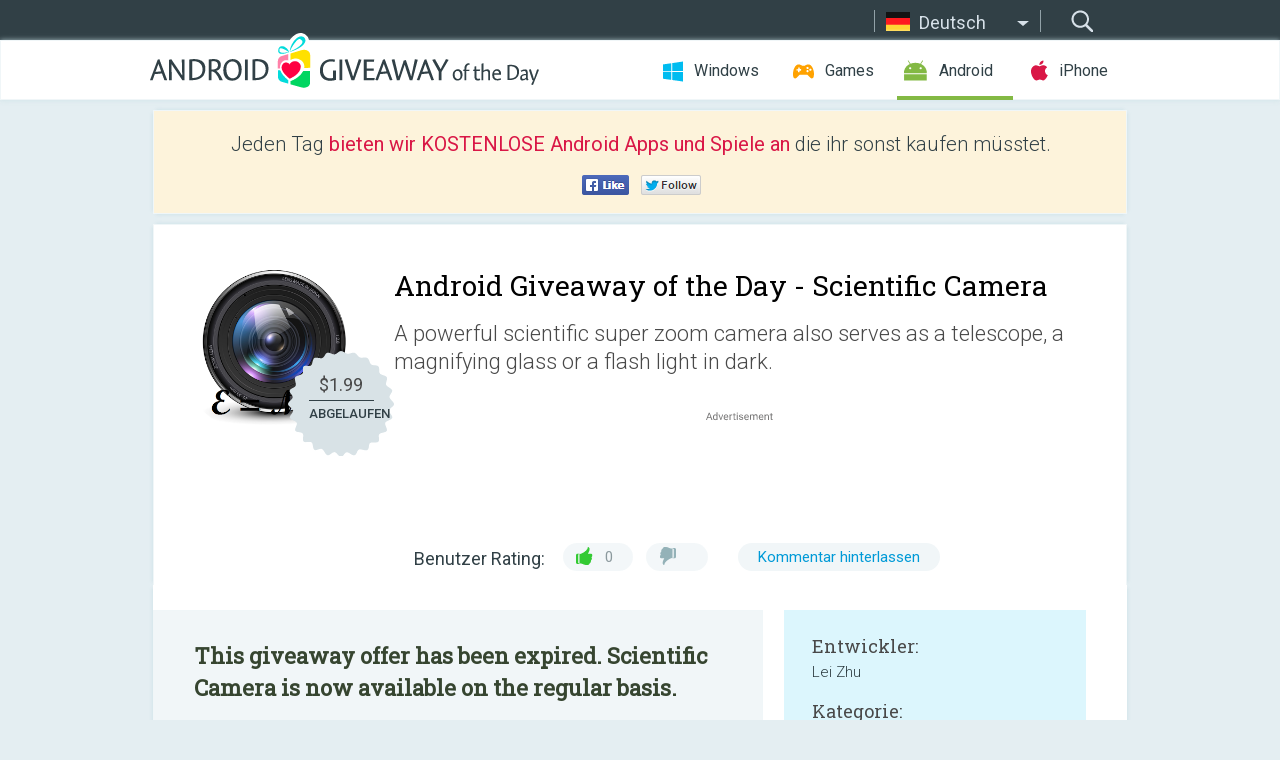

--- FILE ---
content_type: text/html; charset=utf-8
request_url: https://android.giveawayoftheday.com/scientific-camera-2/?lang=de
body_size: 10165
content:
<!DOCTYPE html>
<!--[if lt IE 7]>      <html class="no-js ielt10 ielt9 ielt8 ielt7" lang="de"> <![endif]-->
<!--[if IE 7]>         <html class="no-js ie7 ielt10 ielt9 ielt8" lang="de"> <![endif]-->
<!--[if IE 8]>         <html class="no-js ie8 ielt10 ielt9" lang="de"> <![endif]-->
<!--[if IE 9]>         <html class="no-js ie9 ielt10" lang="de"> <![endif]-->
<!--[if gt IE 10]><!--> <html class="no-js" lang="de"> <!--<![endif]-->
<head>
        <script async src="https://www.googletagmanager.com/gtag/js?id=G-Z2EXT2LRNE"></script>
    <script>
        window.dataLayer = window.dataLayer || [];
        function gtag(){dataLayer.push(arguments);}
        gtag('js', new Date());

        gtag('config', 'G-Z2EXT2LRNE');
    </script>
                            <meta http-equiv="Content-Type" content="text/html; charset=UTF-8" />
            <meta http-equiv="X-UA-Compatible" content="IE=edge">
            <meta name="viewport" content="width=device-width">
            <meta name="format-detection" content="telephone=no">
                        <meta name="verify-v1" content="nKhoQtkI95aX3NsywlbsnmUuAaUMF+QPTdE0phYHyT8=" />
                    
    <meta name="description" content="Täglicher Android Giveaway - A powerful scientific super zoom camera also serves as a telescope, a magnifying glass or a flash light in dark.

When hardware zoom stops, digital zoom takes place, when digital zoom stops, imagination..." />
    <meta property="fb:app_id" content="200558050727877"/>
    <meta property="og:type" content="website"/>
    <meta property="og:url" content="https://android.giveawayoftheday.com/scientific-camera-2/?lang=de"/>
    <meta property="og:title" content=""/>
    <meta property="og:site_name" content="Giveaway of the Day"/>
    <meta property="og:image" content="https://android.giveawayoftheday.com/wp-content/plugins/gotd_googleplay_plugin/images/2014/04/com.lei.camera.api_app_icon_1398849675.png"/>
    <meta property="og:description" content="A powerful scientific super zoom camera also serves as a telescope, a magnifying glass or a flash light in dark.

When hardware zoom stops, digital zoom takes..."/>

    <meta property="twitter:card" content="summary_large_image" />
    <meta property="twitter:site" content="@GiveawayotDay" />
    <meta property="twitter:url" content="https://android.giveawayoftheday.com/scientific-camera-2/?lang=de" />
    <meta property="twitter:title" content="Scientific Camera" />
    <meta property="twitter:description" content="A powerful scientific super zoom camera also serves as a telescope, a magnifying glass or a flash light in dark.

When hardware zoom stops, digital zoom takes place, when digital zoom stops, imagination takes on. Small foot print, powerful concept (up to 25 x virtual zoom power with live Tele-Mode; up to 80 x virtual zoom power for pro version). This app utilizes maximum megapixels with new 2k, 4k screen resolution technology.

The gallery is located under /Pictures/ScientificCamera.

1. The horizontal zoom bar represents the hardware camera&#039;s digital zoom.
2. The vertical zoom bar represents the virtual zoom power,
3. The focus box locks the virtual zoomed picture.
4. Optionally, touch binocular button on title bar, or the letter &quot;W&quot; at bottom-right corner to switch to &quot;T&quot; (tele-mode).
5. Hit the bottom-left camera button to take the shot.

Most clear pictures with tele-mode using advanced algorithm.
On screen menu / context-menu for &quot;Best Shot&quot;, &quot;Effects&quot; and &quot;White Balance&quot;.
Flash-mode, auto / off / on / torch give user more choices in situations.
Wide angle mode with focus box make it easy to focus and take picture by default.
&quot;Info Era&quot; menu option to show google-glass, iwatch and Sci-Fi like &quot;Geo Info&quot; and &quot;Weather Info&quot; on upper right corner.
This digital camera idea is inspired by my childhood experience on building powerful telescopes with low powered lens.
The sleek/cool UI layout and two dimensional zoom control pattern are copyrighted by InfoPlus.

science, college, school, students, engineers, effects, editing, best camera, recommended camera, collage, photos, pictures" />
    <meta property="twitter:image" content="https://android.giveawayoftheday.com/wp-content/plugins/gotd_googleplay_plugin/images/2014/04/com.lei.camera.api_Screenshot_1398849675.png" />

                            <link rel="alternate" hreflang="en" href="https://android.giveawayoftheday.com/scientific-camera-2/" type="text/html" />
                                <link rel="alternate" hreflang="es" href="https://android.giveawayoftheday.com/scientific-camera/?lang=es" type="text/html" />
                                <link rel="alternate" hreflang="it" href="https://android.giveawayoftheday.com/scientific-camera/?lang=it" type="text/html" />
                                <link rel="alternate" hreflang="de" href="https://android.giveawayoftheday.com/scientific-camera/?lang=de" type="text/html" />
                                <link rel="alternate" hreflang="fr" href="https://android.giveawayoftheday.com/scientific-camera/?lang=fr" type="text/html" />
                                <link rel="alternate" hreflang="pt" href="https://android.giveawayoftheday.com/scientific-camera/?lang=pt-br" type="text/html" />
                                <link rel="alternate" hreflang="nl" href="https://android.giveawayoftheday.com/scientific-camera/?lang=nl" type="text/html" />
                                <link rel="alternate" hreflang="ru" href="https://android.giveawayoftheday.com/scientific-camera/?lang=ru" type="text/html" />
                                <link rel="alternate" hreflang="ja" href="https://android.giveawayoftheday.com/scientific-camera/?lang=ja" type="text/html" />
                                <link rel="alternate" hreflang="tr" href="https://android.giveawayoftheday.com/scientific-camera/?lang=tr" type="text/html" />
                                <link rel="alternate" hreflang="el" href="https://android.giveawayoftheday.com/scientific-camera/?lang=el" type="text/html" />
                                <link rel="alternate" hreflang="ro" href="https://android.giveawayoftheday.com/scientific-camera/?lang=ro" type="text/html" />
            
                 <link rel="stylesheet" href="https://android.giveawayoftheday.com/css/modal.css?v=1525361059" />
        
        <link href='https://fonts.googleapis.com/css?family=Roboto+Slab:400,300&amp;subset=latin' rel='stylesheet' type='text/css'>
        <link href='https://fonts.googleapis.com/css?family=Roboto:400,300,500,700,300italic&amp;subset=latin' rel='stylesheet' type='text/css'>
        <title>Android Giveaway of the Day - Scientific Camera</title>
                    <link rel="stylesheet" href="https://android.giveawayoftheday.com/css/android/main.css?v=1553782962" />
                <link rel="shortcut icon" href="https://android.giveawayoftheday.com/images/favicon.ico" type="image/x-icon">
            <link rel="stylesheet" href="https://android.giveawayoftheday.com/css/android/post.css?v=1566991764" />
    <link rel="stylesheet" href="https://android.giveawayoftheday.com/css/android/banner.css?v=1455286791" />
    <link rel="stylesheet" href="https://android.giveawayoftheday.com/css/remodal.css?v=1451286268" />
    <link rel="stylesheet" href="https://android.giveawayoftheday.com/css/remodal-default-theme.css?v=1451286268" />
    <link rel="stylesheet" href="https://android.giveawayoftheday.com/css/fancybox.css?v=1453363896" />
        <!--[if lte IE 8]><link href="https://android.giveawayoftheday.com/css/ie8.css" rel="stylesheet" type="text/css" /><![endif]-->
        <script type="text/javascript">
                                </script>
                            <script src="https://ajax.googleapis.com/ajax/libs/jquery/1.10.1/jquery.min.js"></script>
                        <script src="https://android.giveawayoftheday.com/js/plugins.js?v=1485935778"></script>
            <script src="https://android.giveawayoftheday.com/js/script.js?v=1710757379"></script>

            <script>
                var common_actions_settings = {
                    search_url: 'https://android.giveawayoftheday.com/?lang=de',
                    is_ie9: 0,
                    fb_app_id: '200558050727877',
                    project: 'android',
                    locale: 'de',
                    safari_push: {
                        enabled: 0,
                        url: 'https://android.giveawayoftheday.com/safari_push?lang=de',
                        website_uid: 'web.com.giveawayoftheday.www',
                        token_url: 'https://android.giveawayoftheday.com/safari_push/check-token?lang=de',
                        enabled_subprojects: 0
                    }
                };
                jQuery(document).ready(function() {
                    common_actions.init(common_actions_settings);
                    achecker.init({
                        enabled: true,
                        from: 'gaotd_android',
                        is_mobile: false,
                        show_rest: false
                    });
                    away_bnr.init({
                        is_showed: false,
                        idle_interval: 3000,
                        enabled: 0
                    });
                });

                var text_counters = {hours: 'Stunden', mins: 'Minuten', secs: 'Sekunden', days: 'days'};
            </script>

                    <script>
            jQuery(document).ready(function () {
                getTopCloseOnload();
                makeFixedCloseOnload();
                jQuery(window).scroll(function () {
                    makeFixedCloseOnload();
                })
            });

            function makeFixedCloseOnload() {
                var close_onload = jQuery('.close_onload');
                if (close_onload.length == 0) return;
                var s = jQuery(window).scrollTop() + 20;
                if (s > jQuery('.giveaway_day').offset().top && s != 0) {
                    close_onload.addClass('fixed_closed_onload');
                    close_onload.css('left', jQuery('.wrapper').offset().left - 100)
                    close_onload.css('top', 20)
                }
                else {
                    if (close_onload.hasClass('fixed_closed_onload')) {
                        getTopCloseOnload();
                    }
                    close_onload.removeClass('fixed_closed_onload');
                    close_onload.css('left', '-100px');

                }
            }

            function getTopCloseOnload() {
                var close_onload = jQuery('.close_onload');
                if (close_onload.length == 0) return;
                var top = 0;
                close_onload.css('top',0);
                jQuery('.slogan').each(function () {
                    top = parseInt(close_onload.css('top'));
                    var $this = jQuery(this);
                    var h = parseInt($this.outerHeight());
                    if ($this.css('display') != 'none' && h != 0) {
                        var margin_bottom = parseInt($this.css('margin-bottom'));
                        top = top + margin_bottom + h;
                    }
                    close_onload.css('top', top);
                })
            }
        </script>
        
    <script>
        check_user_lang.lang_redirect = function() {
            if (getCookie('lang') == 1) {
                return;
            }
            var cookie_domain = this.conf.domain.replace(/:8080$/g, '');
            setCookie('lang', 1, {path: '/', expires: 24*60*60, domain: '.' + cookie_domain});
            var lang_regex = new RegExp("[\\?&]lang=([^&#]*)");
            var cur_lang = lang_regex.exec(window.location.search);
            cur_lang = cur_lang ? cur_lang[1] : 'en';
            if (cur_lang != 'en') {
                return;
            }
            var lang_domain = 'en';
            var subdomains = JSON.parse(this.conf.subdomains_json);
            jQuery.each(subdomains, function(url, lang) {
                if (navigator.language == lang['code'] || navigator.language.indexOf(lang['code']+'-') >= 0) {
                    lang_domain = url;
                }
            });

            if (lang_domain == cur_lang) {
                return;
            }

            location.href = document.location.protocol + '//android.' + this.conf.domain + '/' + (this.conf.path ? this.conf.path + '/' : '') + '?lang='+lang_domain;
        };
        common_actions_settings.twitter_acc = 'https://twitter.com/android_gotd';
    </script>

    <script type="text/javascript">
        (function($) {
            $(function() {
                post_actions.resizePostBlock = function(e) {
                    var margin_top = $('.requirements').outerHeight() + 20;
                    if(!Modernizr.mq('(min-width: 1036px)')) {
                        margin_top = '';
                    }
                    $('.offers').css('margin-top', margin_top);
                };
                post_actions.updateRequirements = function(e) {
                    return;
                }
                post_actions.init({
                    post_id: 122,
                    is_active: 0,
                    vote: {
                        send_url: '/ajax/posts/vote/add'
                    },
                    negative_form: {
                        url: '/ajax/posts/vote/negative-form'
                    },
                    last_comments: {
                        send_url: '/ajax/posts/other-comments'
                    },
                    error_no_reason_text: 'Bitte gib mindestens einen Grund an',
                    error_no_description_text: 'Bitte fülle die Form aus und beschreibe den Grund.'
                });
                comments_actions.init({
                    post_id: 122,
                    lang_id: 4,
                    vote_url: '/ajax/comments/vote/add',
                    add_comment_url: '/ajax/comments/add',
                    reply_text: 'Antworten',
                    cancel_text: 'Abbrechen',
                    no_fields_text: 'Benötigte Felder sind leer',
                    fb_app_id: '200558050727877',
                    show_fb_comments: false,
                    lang: 'de',
                    fb_comm_url: '/ajax/comments/fb-event'
                });
                check_user_lang.init({
                    is_lang_redirect: 1,
                    subdomains_json: '{"en":{"code":"en","name":"English"},"es":{"code":"es","name":"Espa\u00f1ol"},"it":{"code":"it","name":"Italiano"},"de":{"code":"de","name":"Deutsch"},"fr":{"code":"fr","name":"Fran\u00e7ais"},"pt-br":{"code":"pt","name":"Portugu\u00eas"},"nl":{"code":"nl","name":"Nederlands"},"ru":{"code":"ru","name":"\u0420\u0443\u0441\u0441\u043a\u0438\u0439"},"ja":{"code":"ja","name":"\u65e5\u672c\u8a9e"},"tr":{"code":"tr","name":"T\u00fcrk\u00e7e"},"el":{"code":"el","name":"\u0395\u03bb\u03bb\u03b7\u03bd\u03b9\u03ba\u03ac"},"ro":{"code":"ro","name":"Rom\u00e2n\u0103"}}',
                    domain: 'giveawayoftheday.com',
                    path: 'scientific-camera-2'
                });
                                    downloadShareForm.fbInit('200558050727877');
                                var countdown_until = new Date('31 January 2026 08:00:00');
                gaotd_countdown.render('.giveaway_counter', countdown_until, text_counters);
                                                                                                                                                    $('.download_logging').click(function() {
                                    });
                                            });
        })(jQuery);

    </script>
    <script src="https://android.giveawayoftheday.com/js/jquery.fancybox.pack.js?v=1451286268"></script>
    <script>
        jQuery(document).ready(function() {
                jQuery(".screenshot_image").fancybox({
                    padding : 0,
                    centerOnScroll : true,
                    type : 'image',
                    openEffect	: 'elastic',
                    closeEffect	: 'elastic',
                    helpers : {
                        title : {type : 'outside'},
                        overlay: {locked: false}
                    },
                    'beforeLoad': function () {
                        if (window.addEventListener) {
                            window.addEventListener('DOMMouseScroll', wheel, false);
                        }
                        window.onmousewheel = document.onmousewheel = wheel;
                        var keys = [37, 38, 39, 40];
                        document.onkeydown = function (e) {
                            for (var i = keys.length; i--;) {
                                if (e.keyCode === keys[i]) {
                                    preventDefault(e);
                                    return;
                                }
                            }
                        };
                    },
                    'afterClose': function () {
                        if (window.removeEventListener) {
                            window.removeEventListener('DOMMouseScroll', wheel, false);
                        }
                        window.onmousewheel = document.onmousewheel = document.onkeydown = null;
                    }
                });
            }
        );
        /* fancybox no scroll helpers */

        function preventDefault(e) {
            e = e || window.event;
            if (e.preventDefault) e.preventDefault();
            e.returnValue = false;
        }

        function wheel(e) {
            preventDefault(e);
        }
    </script>
                                    <script  src="https://android.giveawayoftheday.com/widget.php?url=https%3A%2F%2Fandroid.giveawayoftheday.com%2Fscientific-camera-2%2F%3Flang%3Dde"></script>
    </head>
<body class="past de">
<div class="st-container">
    <div class="st-pusher">
        <div class="top_head">
            <div class="width">
                <div class="header_search">
                    <div class="inputbox_wrap">
                        <input type="text" placeholder="Suchen" class="inputbox" />
                    </div>
                    <div class="submit_wrap">
                        <input type="submit" class="button" value="Suchen" />
                    </div>
                </div>
                                    <div class="header_lang">
                        <div class="curr_lang ieb">
                            <span class="de">Deutsch</span>
                        </div>
                        <ul class="menu languages">
                                                                    <li><a class="en" href="https://android.giveawayoftheday.com/scientific-camera-2/" hreflang="en">English</a></li>
                                                            <li><a class="es" href="https://android.giveawayoftheday.com/scientific-camera/?lang=es" hreflang="es">Español</a></li>
                                                            <li><a class="it" href="https://android.giveawayoftheday.com/scientific-camera/?lang=it" hreflang="it">Italiano</a></li>
                                                                        <li><a class="fr" href="https://android.giveawayoftheday.com/scientific-camera/?lang=fr" hreflang="fr">Français</a></li>
                                                            <li><a class="pt" href="https://android.giveawayoftheday.com/scientific-camera/?lang=pt-br" hreflang="pt">Português</a></li>
                                                            <li><a class="nl" href="https://android.giveawayoftheday.com/scientific-camera/?lang=nl" hreflang="nl">Nederlands</a></li>
                                                            <li><a class="ru" href="https://android.giveawayoftheday.com/scientific-camera/?lang=ru" hreflang="ru">Русский</a></li>
                                                            <li><a class="ja" href="https://android.giveawayoftheday.com/scientific-camera/?lang=ja" hreflang="ja">日本語</a></li>
                                                            <li><a class="tr" href="https://android.giveawayoftheday.com/scientific-camera/?lang=tr" hreflang="tr">Türkçe</a></li>
                                                            <li><a class="el" href="https://android.giveawayoftheday.com/scientific-camera/?lang=el" hreflang="el">Ελληνικά</a></li>
                                                            <li><a class="ro" href="https://android.giveawayoftheday.com/scientific-camera/?lang=ro" hreflang="ro">Română</a></li>
                                                </ul>
                    </div>
                            </div>
        </div>
        <div class="header cf">
            <div class="width">
                                    <div class="header_side">
                        <div class="header_nav_trig"></div>
                        <nav class="header_nav">
                            <ul class="menu">
                                <li class="w ">
                                    <a href="https://de.giveawayoftheday.com/">Windows</a>
                                </li>
                                <li class="g ">
                                    <a href="https://game.giveawayoftheday.com/">Games</a>
                                </li>
                                <li class="a active">
                                    <a href="https://android.giveawayoftheday.com/?lang=de">Android</a>
                                </li>
                                <li class="i ">
                                    <a href="https://iphone.giveawayoftheday.com/?lang=de">iPhone</a>
                                </li>
                            </ul>
                        </nav>
                                                    <div class="language">
                                <label>Your language:</label>
                                <select>
                                                            <option value="https://android.giveawayoftheday.com/scientific-camera-2/" >English</option>
                                <option value="https://android.giveawayoftheday.com/scientific-camera/?lang=es" >Español</option>
                                <option value="https://android.giveawayoftheday.com/scientific-camera/?lang=it" >Italiano</option>
                                <option value="https://android.giveawayoftheday.com/scientific-camera/?lang=de" selected>Deutsch</option>
                                <option value="https://android.giveawayoftheday.com/scientific-camera/?lang=fr" >Français</option>
                                <option value="https://android.giveawayoftheday.com/scientific-camera/?lang=pt-br" >Português</option>
                                <option value="https://android.giveawayoftheday.com/scientific-camera/?lang=nl" >Nederlands</option>
                                <option value="https://android.giveawayoftheday.com/scientific-camera/?lang=ru" >Русский</option>
                                <option value="https://android.giveawayoftheday.com/scientific-camera/?lang=ja" >日本語</option>
                                <option value="https://android.giveawayoftheday.com/scientific-camera/?lang=tr" >Türkçe</option>
                                <option value="https://android.giveawayoftheday.com/scientific-camera/?lang=el" >Ελληνικά</option>
                                <option value="https://android.giveawayoftheday.com/scientific-camera/?lang=ro" >Română</option>
                                            </select>
                                <span>&#9660;</span>
                            </div>
                                            </div>
                    <a href="https://android.giveawayoftheday.com/?lang=de" class="header_logo"></a>
                                                </div>
        </div><!-- .header-->

                <div class="modal" style="display: none;" id="modal_chrome_notif">
    <div class="modal_bg"></div>
    <div class="wrapper_modal modal_notification">
        <div class="table-cell">
            <div class="block_push p">
                <a href="#" class="close_btn" id="close_btn_modal_chrome"></a>
                <p>
                    Never miss all the cool giveaways:<br>
                    get notifications in your browser!
                </p>
                <div class="button_wrapper">
                    <a href="#" class="grey btn" id="no_btn_modal_chrome">No, thanks</a>
                    <a href="#" class="blue btn" id="yes_btn_modal_chrome">Yes, I'd like to</a>
                </div>
            </div>
                        </div>
    </div>
</div>
        <div class="wrapper width">
                        <div class="middle cf">
                    <div class="middle cf">
        <div class="col2 slogan jus">
    <p>Jeden Tag <b>bieten wir KOSTENLOSE Android Apps und Spiele an</b> die ihr sonst kaufen müsstet.</p>

    <ul class="like_block_rendered">

        <li class="like_block_fb_c">
            <div class="like_block_fb" title="Like" onmousemove="common_actions.showSocialFbLikeButton(event)">
			</div>
        </li>
        <li class="like_block_tw_c">
            <div class="like_block_tw" title="Like" onmousemove="common_actions.showSocialTwLikeButton(event)">
			</div>
        </li>
    </ul>

</div>        <div class="col1 giveaway_day">
            <div class="giveaway_wrap cf">
                <div class="giveaway_img">                     <img src="https://android.giveawayoftheday.com/wp-content/plugins/gotd_googleplay_plugin/images/2014/04/com.lei.camera.api_app_icon_1398849675.png" alt="Scientific Camera Giveaway" >
                    <div class="giveaway_label">
                        <a href="/download/?id=122&amp;source=site" class="label_link download_logging"></a>
                        <div class="old_price">
                            $1.99
                        </div>
                        <div class="free">
                                                            ABGELAUFEN
                                                    </div>
                    </div>
                </div>
                <div class="over">
                    <div class="giveaway_title">
                        <h1>Android Giveaway of the Day&nbsp;- <span>Scientific Camera</span></h1>
                    </div>
                    <div class="giveaway_descr"> A powerful scientific super zoom camera also serves as a telescope, a magnifying glass or a flash light in dark.</div>
                    <a href="/download/?id=122&amp;source=site" class="second_btn download_logging"><span class="old_price">$1.99</span>
                                                    ABGELAUFEN
                                            </a>
                </div>
                <div class="top_ab aa-728">
                    <script async src="//pagead2.googlesyndication.com/pagead/js/adsbygoogle.js"></script>
        <!-- Android GOTD Responsive / Product Page ATF -->
        <ins class="adsbygoogle a_block_top"
             style="display:block"
             data-ad-client="ca-pub-5954465348452390"
             data-ad-slot="2064525062"
             data-ad-format="fluid"></ins>
        <script>
            (adsbygoogle = window.adsbygoogle || []).push({});
        </script>
    </div>
                <div class="wrapper_v">
                    <span class="wrap_votes disabled ">
    <span class="text">Benutzer Rating:</span>
                <span class="positive">0</span>
    <span class="negative"></span>
            <span class="wrap_count">
        <a href="#comments">
                            Kommentar hinterlassen                    </a>
    </span>

    </span>                                    </div>
            </div>
        </div>

        

        <div class="col1 wrap_content">
            <div class="left_col">
                                <div class="col2-1 col-r timer">
                    <div class="left">
                        <p><b>This giveaway offer has been expired. Scientific Camera  is now available on the regular basis.</b></p>
                    </div>
                    <div class="wrap_links">
                        <a href="/download/?id=122&amp;source=site" class="download_btn download_logging" target="_blank">
                            Herunterladen <span>Scientific Camera</span>
                        </a>
                    </div>
                </div>
                                <div class="wrapper_screens">
                                            <a rel="gallery" class="screenshot_image" href="https://android.giveawayoftheday.com/wp-content/plugins/gotd_googleplay_plugin/images/2014/04/com.lei.camera.api_Screenshot_1398849675.png"><img src="https://android.giveawayoftheday.com/wp-content/plugins/gotd_googleplay_plugin/images/2014/04/com.lei.camera.api_Screenshot_1398849675.png" alt="" /></a>
                                            <a rel="gallery" class="screenshot_image" href="https://android.giveawayoftheday.com/wp-content/plugins/gotd_googleplay_plugin/images/2014/04/com.lei.camera.api_Screenshot_1398849681.png"><img src="https://android.giveawayoftheday.com/wp-content/plugins/gotd_googleplay_plugin/images/2014/04/com.lei.camera.api_Screenshot_1398849681.png" alt="" /></a>
                                            <a rel="gallery" class="screenshot_image" href="https://android.giveawayoftheday.com/wp-content/plugins/gotd_googleplay_plugin/images/2014/04/com.lei.camera.api_Screenshot_1398849686.png"><img src="https://android.giveawayoftheday.com/wp-content/plugins/gotd_googleplay_plugin/images/2014/04/com.lei.camera.api_Screenshot_1398849686.png" alt="" /></a>
                                            <a rel="gallery" class="screenshot_image" href="https://android.giveawayoftheday.com/wp-content/plugins/gotd_googleplay_plugin/images/2014/04/com.lei.camera.api_Screenshot_1398849692.png"><img src="https://android.giveawayoftheday.com/wp-content/plugins/gotd_googleplay_plugin/images/2014/04/com.lei.camera.api_Screenshot_1398849692.png" alt="" /></a>
                                            <a rel="gallery" class="screenshot_image" href="https://android.giveawayoftheday.com/wp-content/plugins/gotd_googleplay_plugin/images/2014/04/com.lei.camera.api_Screenshot_1398849697.jpeg"><img src="https://android.giveawayoftheday.com/wp-content/plugins/gotd_googleplay_plugin/images/2014/04/com.lei.camera.api_Screenshot_1398849697.jpeg" alt="" /></a>
                                            <a rel="gallery" class="screenshot_image" href="https://android.giveawayoftheday.com/wp-content/plugins/gotd_googleplay_plugin/images/2014/04/com.lei.camera.api_Screenshot_1398849702.png"><img src="https://android.giveawayoftheday.com/wp-content/plugins/gotd_googleplay_plugin/images/2014/04/com.lei.camera.api_Screenshot_1398849702.png" alt="" /></a>
                                    </div>
                <div class="col1 prog_descr">
                    <div class="center_ab aa-300">
                    <script async src="//pagead2.googlesyndication.com/pagead/js/adsbygoogle.js"></script>
        <!-- Android GOTD Responsive / Product Page BTF -->
        <ins class="adsbygoogle a_block_center"
             style="display:block"
             data-ad-client="ca-pub-5954465348452390"
             data-ad-slot="5017991465"
             data-ad-format="fluid"></ins>
        <script>
            (adsbygoogle = window.adsbygoogle || []).push({});
        </script>
    </div>
                    <p><strong>A powerful scientific super zoom camera also serves as a telescope, a magnifying glass or a flash light in dark.</strong></p>
<p>When hardware zoom stops, digital zoom takes place, when digital zoom stops, imagination takes on. Small foot print, powerful concept (up to 25 x virtual zoom power with live Tele-Mode; up to 80 x virtual zoom power for pro version). This app utilizes maximum megapixels with new 2k, 4k screen resolution technology.</p>
<p>The gallery is located under /Pictures/ScientificCamera.</p>
<p>1. The horizontal zoom bar represents the hardware camera's digital zoom.<br />
2. The vertical zoom bar represents the virtual zoom power,<br />
3. The focus box locks the virtual zoomed picture.<br />
4. Optionally, touch binocular button on title bar, or the letter "W" at bottom-right corner to switch to "T" (tele-mode).<br />
5. Hit the bottom-left camera button to take the shot.</p>
<p>Most clear pictures with tele-mode using advanced algorithm.<br />
On screen menu / context-menu for "Best Shot", "Effects" and "White Balance".<br />
Flash-mode, auto / off / on / torch give user more choices in situations.<br />
Wide angle mode with focus box make it easy to focus and take picture by default.<br />
"Info Era" menu option to show google-glass, iwatch and Sci-Fi like "Geo Info" and "Weather Info" on upper right corner.<br />
This digital camera idea is inspired by my childhood experience on building powerful telescopes with low powered lens.<br />
The sleek/cool UI layout and two dimensional zoom control pattern are copyrighted by InfoPlus.</p>
<p>science, college, school, students, engineers, effects, editing, best camera, recommended camera, collage, photos, pictures</p>

                </div>

                <div class="col2-2 col-r requirements">
                    <h3>Entwickler:</h3>
                                        <p>Lei Zhu</p>
                    <h3>Kategorie:</h3>
                    <p>Photography</p>
                    <h3>Version:</h3>
                    <p>3.6.2</p>
                    <h3>Größe:</h3>
                    <p>241k</p>
                    <h3>Bewertet:</h3>
                    <p>Low Maturity</p>
                    <h3>Kompatibilität:</h3>
                    <p>4.1 and up</p>
                </div>

                
                <div class="col1 comments  no-fb-com" id="comment_conteiner">
    <div class="wrap_comments" id="comments">

        <h2>Kommentare zum Scientific Camera</h2>

                <div class="rate_thx">
            <span>Thank you for voting!</span><br>Please add a comment explaining the reason behind your vote.
        </div>
        
        
                <div class="wrap_form">
            <div>
                                                <div class="comments_error pink"></div>
                                <form method="post" id="comment_form">
                    <input type="hidden" name="parent" value="0" id="comment_parent">
                    <input type="hidden" name="reply" value="0" id="comment_reply">
                    <div class="top_wrap first">
                        <input type="text" name="name" placeholder="Name*" value="">
                    </div>
                    <div class="top_wrap second">
                        <input type="text" name="email" placeholder="Email* (wird nicht veröffentlicht)" value="">
                    </div>
                                        <textarea name="content" placeholder="Kommentar hinzufügen..."></textarea>

                    <div class="comments-replies-notice">
                        <input type="checkbox" id="replies_notice" name="replies_notice" value="1" class="custom-checkbox" checked>
                        <label for="replies_notice" class="custom-checkbox">
                            Bei weiteren Kommentaren benachrichtigen.
                        </label>
                    </div>

                       
                    <div id="googlerecaptcha" style="margin-bottom:20px; display: none;"></div>
                    <script src="https://www.google.com/recaptcha/api.js?hl=de&render=explicit" async defer></script>
                    <script type="text/javascript">                 
                    var renderRecaptcha = function() {
                            grecaptcha.render('googlerecaptcha', {
                              'sitekey' : ''
                            });
                          };    
                    </script>                                        
                                           
                    <input type="submit" value="Kommentar hinterlassen">
                    <div class="comment_form_loading"></div>
                </form>
                            </div>
        </div>
                
                            

                
        <div id="comments_container">
                    </div>
        
        
          

            </div>

    </div>
            </div>
            <div class="right_col">
                <div class="col2 offers">
                        <div id="giveaway_termswidget"></div>
                                        <div class="col2-2 col-r download download_win ">
                                                    <span class="lbl"><span class="light_blue">Windows</span> Giveaway of the Day</span>
                            <div>
                                <div class="giveaway_img">
                                    <img src="https://giveawayoftheday.com/wp-content/uploads/2020/08/0b880b4b3d21d940403a1bd9fa0e13e4.png" class="icon120" alt="">
                                    <div class="giveaway_label">
                                        <a href="https://de.giveawayoftheday.com/photo-slideshow-creator-pro-4-2-2-20-4/" class="label_link"></a>
                                        <div class="old_price">$29.90</div>
                                        <div class="free">
                                                                                            <span class="big">free</span> today
                                                                                    </div>
                                    </div>
                                </div>
                                <div class="over">
                                    <div class="giveaway_title">
                                        <a href="https://de.giveawayoftheday.com/photo-slideshow-creator-pro-4-2-2-20-4/">Photo Slideshow Creator Pro 4.2.2.20</a>
                                    </div>
                                    <div class="giveaway_descr">Erstellt fantastische Diashow-Videos mit einem Soundtrack.</div>
                                </div>
                                <div class="giveaway_counter"></div>
                                <div class="giveaway_buttons">
                                    <a href="https://de.giveawayoftheday.com/photo-slideshow-creator-pro-4-2-2-20-4/" class="proceed">Zum Download</a>
                                </div>
                            </div>
                                            </div>
                </div>
            </div>
        </div>
    </div>

            <div class="col1 wrap_goto">
                            <a href="https://android.giveawayoftheday.com/light-drops-pro-appgratis-2/?lang=de" class="link_prev">&#171;&nbsp;Light Drops Pro</a>
                                        <a href="https://android.giveawayoftheday.com/renotify-notification-maker-2/?lang=de" class="link_next">ReNotify Notification Maker Pro&nbsp;&#187;</a>
                    </div>
    
    <div data-remodal-id="modal">
        <button data-remodal-action="close" class="remodal-close"></button>
        <div id="remodal-content"></div>
    </div>

                               </div><!-- .middle-->
            <div class="footer cf">
                    <nav class="footer_nav">
        <ul class="menu jus">
            <li><a href="https://android.giveawayoftheday.com/">Home</a></li>
            <li><a href="https://android.giveawayoftheday.com/submit-your-app/">Für Softwareentwickler</a></li>
            <li><a href="#" class="call_subscribe_form">Newsletter abonnieren</a></li>
            <li><a href="https://www.giveawayoftheday.com/about/contact/">Kontaktformular</a></li>
            <li><a href="https://www.giveawayoftheday.com/forums/">Foren</a></li>
            <li><a href="https://blog.giveawayoftheday.com/">Project Team’s Blog</a></li>
        </ul>
    </nav>
    <div class="row">
        <div class="col2 social">
            <ul class="menu menu_rss">
                <li><a href="https://android.giveawayoftheday.com/feed/?lang=de" class="rss ieb">RSS Feed</a></li>
                <li><a href="https://android.giveawayoftheday.com/comments/feed/?lang=de" class="rss ieb">RSS Kommentar-Feed</a></li>
            </ul>
            <ul class="menu menu_social">
                <li><a href="https://www.facebook.com/giveawayotday/" class="fb ieb">Folgt uns auf Facebook</a></li>
            </ul>
        </div>
        <div class="col1 copyright">
            <p>&copy; 2006 - 2026 <a href="https://www.giveawayoftheday.com/">giveawayoftheday.com</a>. <span>Alle Rechte vorbehalten.</span> Patent beantragt.</p>
        </div>
    </div>
            </div><!-- .footer -->
        </div><!-- .wrapper -->
    </div>
</div>
        <script type="text/javascript">
    document.write("<img src='https://www.giveawayoftheday.com/log.php?id=2969,7241,7246&r=" + Math.round(100000 * Math.random()) + "' class='absolute'/>");
</script>
    <script>
        (function($) {
            $(function() {
                subscribe_popup_form.init({
                    form_url: '/posts/mailing/subscribe?lang=de',
                    subscribe: {url: '/ajax/posts/mailing/subscribe'}
                });
            });
        })(jQuery);
    </script>
</body>
</html>


--- FILE ---
content_type: text/html; charset=utf-8
request_url: https://www.google.com/recaptcha/api2/aframe
body_size: -86
content:
<!DOCTYPE HTML><html><head><meta http-equiv="content-type" content="text/html; charset=UTF-8"></head><body><script nonce="ByRj0EA8o5Md0Ha5GCsekA">/** Anti-fraud and anti-abuse applications only. See google.com/recaptcha */ try{var clients={'sodar':'https://pagead2.googlesyndication.com/pagead/sodar?'};window.addEventListener("message",function(a){try{if(a.source===window.parent){var b=JSON.parse(a.data);var c=clients[b['id']];if(c){var d=document.createElement('img');d.src=c+b['params']+'&rc='+(localStorage.getItem("rc::a")?sessionStorage.getItem("rc::b"):"");window.document.body.appendChild(d);sessionStorage.setItem("rc::e",parseInt(sessionStorage.getItem("rc::e")||0)+1);localStorage.setItem("rc::h",'1769789132650');}}}catch(b){}});window.parent.postMessage("_grecaptcha_ready", "*");}catch(b){}</script></body></html>

--- FILE ---
content_type: text/css; charset=utf-8
request_url: https://android.giveawayoftheday.com/css/android/main.css?v=1553782962
body_size: 12151
content:
@import url(https://fonts.googleapis.com/css?family=Roboto:400,300&subset=latin,cyrillic,greek);
@import url(https://fonts.googleapis.com/css?family=Roboto+Slab:400,300&subset=latin,greek,cyrillic);

/*! normalize.css v1.1.2 | MIT License | git.io/normalize */
html, body, div, span, object, iframe, h1, h2, h3, h4, h5, h6, p, blockquote, pre, abbr, address, cite, code, del, dfn, em, img, ins, kbd, q, samp, small, strong, sub, sup, var, b, i, dl, dt, dd, ol, ul, li, fieldset, form, label, legend, table, caption, tbody, tfoot, thead, tr, th, td, article, aside, canvas, details, figcaption, figure, footer, header, menu, nav, section, summary, time, mark, audio, video {
    border: 0;
    font: inherit;
    vertical-align: baseline;
    margin: 0;
    padding: 0;
}

article, aside, details, figcaption, figure, footer, header, menu, nav, section {display: block;}

blockquote, q {quotes: none;}

blockquote:before, blockquote:after, q:before, q:after {content: none;}

/*ins {*/
    /*background-color: #ff9;*/
    /*color: #000;*/
    /*text-decoration: none;*/
/*}*/

mark {
    background-color: #ff9;
    color: #000;
    font-style: italic;
    font-weight: 700;
}

del {text-decoration: line-through;}

abbr[title], dfn[title] {
    border-bottom: 1px dotted;
    cursor: help;
}

table {
    border-collapse: collapse;
    border-spacing: 0;
}

hr {
    display: block;
    height: 1px;
    border: 0;
    border-top: 1px solid #ccc;
    margin: 1em 0;
    padding: 0;
}

input, select {vertical-align: middle;}

html {overflow-y: scroll;}

a:hover, a:active {outline: none;}

ul, ol {margin-left: 2em;}

ol {list-style-type: decimal;}

nav ul, nav li {
    list-style: none none;
    margin: 0;
}

small {font-size: 85%;}

strong, th {font-weight: 700;}

td {vertical-align: top;}

sub, sup {
    font-size: 75%;
    line-height: 0;
    position: relative;
}

sup {top: -.5em;}

sub {bottom: -.25em;}

pre {
    white-space: pre-wrap;
    word-wrap: break-word;
    padding: 15px;
}

textarea {overflow: auto;}

.ie6 legend, .ie7 legend {margin-left: -7px;}

input[type=checkbox] {
    vertical-align: middle;
    -webkit-appearance: checkbox;
}

input[type=button], input[type=submit], input[type=image], button {cursor: pointer;}

button, input, select, textarea {margin: 0;}

input:invalid, textarea:invalid {
    border-radius: 1px;
    -moz-box-shadow: 0 0 5px red;
    -webkit-box-shadow: 0 0 5px red;
    box-shadow: 0 0 5px red;
}

.no-boxshadow input:invalid, .no-boxshadow textarea:invalid {background-color: #f0dddd;}

button {
    width: auto;
    overflow: visible;
}

.ie7 img {-ms-interpolation-mode: bicubic;}

input[type=radio], .ie6 input {vertical-align: text-bottom;}

:focus {
    outline: none;
    -moz-outline: 3px solid #fff !important;
}

button::-moz-focus-inner, input[type=reset]::-moz-focus-inner, input[type=button]::-moz-focus-inner, input[type=submit]::-moz-focus-inner, input[type=submit]::-moz-focus-inner, input[type=file] > input[type=button]::-moz-focus-inner {
    border: none;
}

input[type=radio]:focus {
    -moz-outline-radius: 12px !important;
    -moz-outline-offset: 0 !important;
}

input[type=checkbox]:focus {
    -moz-outline-offset: -1px !important;
    -moz-outline: 1px solid #000 !important;
}

input[type="submit"]::-moz-focus-inner {
    padding: 0;
    border: 0;
}

input, button {-webkit-appearance: none;}

body {-webkit-text-size-adjust: 100%;}

body {
    font: 14px/1.2 "Roboto", Arial, "Helvetica CY", "Nimbus Sans L", sans-serif;
    color: #000;
    -webkit-font-smoothing: antialiased;
    -moz-osx-font-smoothing: antialiased;
    -moz-font-smoothing: antialiased;
    -webkit-text-size-adjust: none;
    -moz-text-size-adjust: none;
}

select, input, textarea, button {font: 99% "Roboto", Arial, "Helvetica CY", "Nimbus Sans L", sans-serif;}

pre, code, kbd, samp {font-family: monospace, sans-serif;}

a {
    text-decoration: underline;
    color: #ffa200;
}

a:hover {text-decoration: none;}

h1, h2, h3, h4, h5, h6, b, strong {font-weight: bold;}

em, i {font-style: italic;}

h1, h2, h3, h4, h5, h6, p, blockquote, ul, ol, dl, address, table {margin-bottom: 1em;}

ul.menu {
    margin: 0;
    list-style: none;
}

h6 {font-size: 100%;}

h5 {font-size: 115%;}

h4 {font-size: 125%;}

h3 {font-size: 150%;}

h2 {font-size: 175%;}

h1 {font-size: 200%;}

sub, sup {
    font-size: 75%;
    line-height: 0;
    position: relative;
}

sup {top: -0.5em;}

sub {bottom: -0.25em;}

iframe {border: none;}

.inputbox {
    padding: 4px 15px;
    background-color: #fff;
    border: 1px solid #ccc;
    height: 25px;
    line-height: 15px;
    font-size: 14px;
    color: #000;
    -moz-box-sizing: border-box;
    -webkit-box-sizing: border-box;
    box-sizing: border-box;
    -moz-border-radius: 3px;
    -webkit-border-radius: 3px;
    border-radius: 3px;
}

.inputbox.placeholder {opacity: 1;}
.inputbox:-moz-placeholder {opacity: 1;}
.inputbox::-moz-placeholder {opacity: 1;}
.inputbox:-ms-input-placeholder {opacity: 1;}
.inputbox::-webkit-input-placeholder {opacity: 1;}

select.inputbox {
    padding: 0 0 0 15px;
    height: 25px;
}

textarea.inputbox {height: auto;}

.selectBox-dropdown {
    position: relative;
    line-height: 0;
    text-decoration: none;
    text-align: left;
    outline: none;
    vertical-align: middle;
    display: inline-block;
    cursor: pointer;
    -moz-box-sizing: border-box;
    -webkit-box-sizing: border-box;
    box-sizing: border-box;
    height: 25px;
}

.selectBox-dropdown .selectBox-label {
    display: inline-block;
    white-space: nowrap;
    overflow: hidden;
    line-height: 15px;
    height: 15px;
}

.selectBox-dropdown .selectBox-arrow {
    position: absolute;
    top: 0;
    right: 0;
    width: 23px;
    height: 23px;
}

.selectBox-dropdown .selectBox-arrow i {
    width: 0;
    height: 0;
    background: none;
    border-style: solid;
    border-width: 5px 5px 0 5px;
    border-color: #ccc transparent transparent transparent;
    position: absolute;
    left: 50%;
    top: 50%;
    margin: -2px 0 0 -4px;
}

.selectBox-dropdown-menu {
    position: absolute;
    z-index: 99999;
    min-height: 1em;
    border: solid 1px #ccc;
    background-color: #fff;
}

.selectBox-inline {
    min-width: 150px;
    outline: none;
    border: solid 1px #ccc;
    background-color: #fff;
    display: inline-block;
    overflow: auto;
}

.selectBox-options, .selectBox-options li, .selectBox-options li a {
    list-style: none;
    display: block;
    cursor: default;
    margin: 0;
    padding: 0;
}

.selectBox-options li a {
    font-size: 14px;
    line-height: 1.5;
    display: block;
    white-space: nowrap;
    overflow: hidden;
    padding: 0 15px;
    text-decoration: none;
    color: #000;
}

.selectBox-options li.selectBox-hover a {
    background-color: #3399ff;
    color: #fff;
}

.selectBox-options li.selectBox-disabled a {
    color: #888;
    background-color: transparent;
}

.selectBox-options li.selectBox-selected a {
    background-color: #3399ff;
    color: #fff;
}

.selectBox-options:hover li.selectBox-selected a {
    background: none;
    color: #000;
}

.selectBox-options:hover li.selectBox-selected.selectBox-hover a {
    background-color: #3399ff;
    color: #fff;
}

.button {
    display: inline-block;
    border: none;
    text-decoration: none;
    text-align: center;
    background-color: #ffa200;
    color: #fff;
    padding: 0 25px;
    height: 44px;
    line-height: 44px;
    font-size: 20px;
    -moz-border-radius: 0;
    -webkit-border-radius: 0;
    border-radius: 0;
    -moz-box-sizing: border-box;
    -webkit-box-sizing: border-box;
    box-sizing: border-box;
}

.form_list {
    margin: 0;
    list-style: none;
}

.form_list li {margin-bottom: 10px;}

.form_list label, .form_list .input_wrap {
    display: inline-block;
    vertical-align: top;
    line-height: 25px;
}

html {
    min-width: 320px;
    background-color: #e4eef2;
}

body {
    padding-bottom: 37px;
}

.width {
    width: 1420px;
    padding: 0 10px;
    margin: 0 auto;
    position: relative;
    -moz-box-sizing: border-box;
    -webkit-box-sizing: border-box;
    box-sizing: border-box;
}

.ieb {position: relative;}

.ieb:before, .ieb:after {
    content: '';
    display: block;
    position: absolute;
    background: url(/images/svg/nav_sprite.svg) no-repeat;
}

.jus {
    margin: 0;
    list-style: none;
    text-align: center;
    zoom: 1;
    font-size: 1px;
    line-height: 0;
}

.jus:after {
    width: 100%;
    height: 0;
    visibility: hidden;
    overflow: hidden;
    content: '';
    display: inline-block;
}

.jus > * {
    display: inline-block;
    vertical-align: top;
    line-height: 50px;
    font-size: 14px;
	margin: 0 15px;
}

.jus > .empty {
    margin: 0;
    padding: 0;
    height: 0;
    overflow: hidden;
    visibility: hidden;
}



a, input, button, .button {
    -moz-transition: color 0.3s, background-color 0.3s;
    -o-transition: color 0.3s, background-color 0.3s;
    -webkit-transition: color 0.3s, background-color 0.3s;
    transition: color 0.3s, background-color 0.3s;
}

img.left {
    float: left;
    margin: 0 10px 10px 0;
}

img.right {
    float: right;
    margin: 0 0 10px 10px;
}

.over { overflow: hidden; }

.clearfix:before, .clearfix:after {
    content: " ";
    display: table;
}

.clearfix:after { clear: both; }
.clearfix { zoom: 1; }

.cf:before, .cf:after {
    content: " ";
    display: table;
}

.cf:after { clear: both; }

.cf { zoom: 1; }

.row:before, .row:after {
    content: " ";
    display: table; }

.row:after { clear: both; }
.row { zoom: 1; }

.col1, .col2, .col2-1, .col2-2 {
    float: left;
    -moz-box-sizing: border-box;
    -webkit-box-sizing: border-box;
    box-sizing: border-box;
    -moz-box-shadow: 0 0 5px rgba(199, 222, 228, 0.8);
    -webkit-box-shadow: 0 0 5px rgba(199, 222, 228, 0.8);
    box-shadow: 0 0 5px rgba(199, 222, 228, 0.8);
}

.col1 { width: 597px; }

.col2 { width: 803px; }

.col2-1 { width: 434px; }

.col2-2 { width: 369px; }

.absolute {position: absolute;}

.overflow {overflow: hidden;}

.line-through {
    text-decoration: line-through;
}

/* Header
-----------------------------------------------------------------------------*/
.top_head {
    background-color: #314046;
    width: 100%;
    height: 50px;
}

.header {
    background-color: #fff;
    margin-bottom: 10px;
    position: relative;
    height: 75px;
    border: 1px solid #f0f6f8;
    -moz-box-shadow: 0 0 5px rgba(199, 222, 228, 0.8);
    -webkit-box-shadow: 0 0 5px rgba(199, 222, 228, 0.8);
    box-shadow: 0 0 5px rgba(199, 222, 228, 0.8);
}

.header_search {
    float: right;
    padding: 12px 10px 11px 29px;
    border-left: 1px solid transparent;
    position: relative;
    width: 22px;
    height: 22px;
    z-index: 6;
    margin-top: 4px;
    margin-right: 24px;
}

.header_search:after {
    content: '';
    display: block;
    position: absolute;
    margin-top: -23px;
    height: 23px;
    width: 1px;
    background-color: #92a2a8;
    z-index: 5;
    right: -24px;
}

.header_search.active:after {margin-top: -20px;}

.header_search .inputbox {
    height: 36px;
    width: 420px;
    font-size: 18px;
    -moz-border-radius: 0;
    -webkit-border-radius: 0;
    border-radius: 0;
    font-weight: 300;
    border: none;
    line-height: 32px;
}

.header_search .inputbox_wrap {
    position: absolute;
    right: 62px;
    top: 50%;
    margin-top: -20px;
    width: 0;
    overflow: hidden;
    -moz-transition: width 0.3s;
    -o-transition: width 0.3s;
    -webkit-transition: width 0.3s;
    transition: width 0.3s;
}

.header_search .submit_wrap {
    width: 22px;
    height: 22px;
    cursor: pointer;
}

.header_search .button {
    width: 22px;
    height: 22px;
    background: url(/images/svg/nav_sprite.svg) 0 -525px no-repeat;
    border: none;
    -moz-border-radius: 0;
    -webkit-border-radius: 0;
    border-radius: 0;
    text-indent: -999em;
    padding: 0;
}

.header_search.active { border-color: transparent; }
.header_search.active .inputbox_wrap { width: 420px; }
.header_search.active .button { display: none; }

.header_search.active .submit_wrap {
    width: 19px;
    height: 19px;
    background: url(/images/svg/nav_sprite.svg) -58px -526px no-repeat;
}

.header_side {
    float: right;
    margin-top: 17px;
}

.header_lang {
    float: right;
    position: relative;
    height: 50px;
    -moz-box-sizing: border-box;
    -webkit-box-sizing: border-box;
    box-sizing: border-box;
}

.header_lang .languages {
    display: none;
    position: absolute;
    left: -0;
    top: 49px;
    width: 100%;
    background-color: #d7e1e9;
    z-index: 10;
}

.header_lang .languages a {
	display: block;
	padding: 0 33px 0 45px;
	text-decoration: none;
	font-size: 18px;
	color: #314046;
	line-height: 40px;
}

.header_lang .languages a:hover { background-color: #bec9d1; }

.header_lang .languages li { border-top: 1px solid #b6c1c8; }

.header_lang .curr_lang {
	padding: 5px 22px 4px 45px;
	width: 100px;
	height: 40px;
	cursor: pointer;
	display: block;
	line-height: 45px;
	font-size: 18px;
	color: #d7e1e9;
	z-index: 2;
	position: relative;
	-moz-transition: background 0.3s;
	-o-transition: background 0.3s;
	-webkit-transition: background 0.3s;
	transition: background 0.3s;
}

.header_lang .curr_lang span, .menu.languages li a {position: relative;}

.header_lang .curr_lang span:before, .menu.languages li a:before {
	content: '';
	display: block;
	width: 25px;
	height: 19px;
	background: url(/images/flags.png) no-repeat;
	position: absolute;
	left: -33px;
	top: 0;
}

.menu.languages li a:before {
	left: 12px;
	top: 11px;
}

.header_lang .curr_lang span.en:before, .menu.languages li a.en:before {background-position: 0 0;}
.header_lang .curr_lang span.es:before, .menu.languages li a.es:before {background-position: 0 -19px;}
.header_lang .curr_lang span.it:before, .menu.languages li a.it:before {background-position: 0 -38px;}
.header_lang .curr_lang span.de:before, .menu.languages li a.de:before {background-position: 0 -57px;}
.header_lang .curr_lang span.fr:before, .menu.languages li a.fr:before {background-position: 0 -76px;}
.header_lang .curr_lang span.pt:before, .menu.languages li a.pt:before {background-position: 0 -95px;}
.header_lang .curr_lang span.nl:before, .menu.languages li a.nl:before {background-position: 0 -114px;}
.header_lang .curr_lang span.ru:before, .menu.languages li a.ru:before {background-position: 0 -133px;}
.header_lang .curr_lang span.ja:before, .menu.languages li a.ja:before {background-position: 0 -152px;}
.header_lang .curr_lang span.tr:before, .menu.languages li a.tr:before {background-position: 0 -171px;}
.header_lang .curr_lang span.el:before, .menu.languages li a.el:before {background-position: 0 -190px;}
.header_lang .curr_lang span.ro:before, .menu.languages li a.ro:before {background-position: 0 -209px;}

.header_lang .curr_lang:before {
    width: 0;
    height: 0;
    background: none;
    border-style: solid;
    border-width: 5px 6px 0 6px;
    border-color: #d7e1e9 transparent transparent transparent;
    right: 12px;
    top: 50%;
    margin-top: -1px;
}

.header_lang .curr_lang.active {
    color: #314046;
    background-color: #d7e1e9;
    -moz-box-shadow: 0 0 1px #fff;
    -webkit-box-shadow: 0 0 1px #fff;
    box-shadow: 0 0 1px #fff;
    z-index: 6;
}

.header_lang .curr_lang.active:before {
    width: 0;
    height: 0;
    background: none;
    border-style: solid;
    border-width: 0 6px 5px 6px;
    border-color: transparent transparent #314046 transparent;
}

.header_lang:before, .header_lang:after {
    content: '';
    display: block;
    position: absolute;
    top: 16px;
    height: 22px;
    width: 1px;
    background-color: #92a2a8;
    z-index: 5;
}

.header_lang:before { left: 0; }
.header_lang:after { right: 0; }

.header_side .language {display: none;}

.header_nav {
    float: right;
    line-height: 30px;
    font-size: 22px;
    padding-top: 3px;
}

.header_nav li {
    float: left;
    height: 40px;
    padding-top: 6px;
    position: relative;
    -webkit-box-sizing: border-box;
    -moz-box-sizing: border-box;
    box-sizing: border-box;
    background: url(/images/svg/nav_sprite.svg) no-repeat;
}
.header_nav li.active:before {
    content: '';
    display: block;
    position: absolute;
    left: 0;
    right: 0;
    bottom: -15px;
    height: 4px;
}
.header_nav li.w.active:before {background-color: #00bcf0;}
.header_nav li.g.active:before {background-color: #ffa200;}
.header_nav li.a.active:before {background-color: #83b944;}
.header_nav li.i.active:before {background-color: #d91746;}
.header_nav a {
    text-decoration: none;
    color: #304046;
    width: 100%;
    display: block;
    -webkit-box-sizing: border-box;
    -moz-box-sizing: border-box;
    box-sizing: border-box;
}
.header_nav a:hover { color: #d91746; }
.header_nav li.w {background-position: 18px 5px; width: 168px;}
.header_nav li.g {background-position: 27px -60px; width: 155px;}
.header_nav li.a {background-position: 27px -125px; width: 163px;}
.header_nav li.i {background-position: 34px -195px; width: 142px;}

.header_nav li.w a {padding-left: 64px;}
.header_nav li.g a {padding-left: 72px;}
.header_nav li.a a {padding-left: 73px;}
.header_nav li.i a {padding-left: 73px;}

.header_logo {
    float: left;
    width: 520px;
    height: 88px;
    position: absolute;
    top: -15px;
    margin-left: -3px;
    background: url(/images/svg/android/ai-logo.svg) no-repeat;
}

/* Top slogan
-----------------------------------------------------------------------------*/
.col2.slogan {
    float: left;
    background: #fdf3db;
    text-align: center;
    width: 100%;
    padding: 19px 25px;
    margin-bottom: 10px;
    border: 1px solid #f0f6f8;
    -moz-box-shadow: 0 -4px 3px -3px rgba(199, 222, 228, 0.6), 4px 0 3px -3px rgba(199, 222, 228, 0.6), 0 4px 3px -3px rgba(199, 222, 228, 0.6), -4px 0 3px -3px rgba(199, 222, 228, 0.6);
    -webkit-box-shadow: 0 -4px 3px -3px rgba(199, 222, 228, 0.6), 4px 0 3px -3px rgba(199, 222, 228, 0.6), 0 4px 3px -3px rgba(199, 222, 228, 0.6), -4px 0 3px -3px rgba(199, 222, 228, 0.6);
    box-shadow: 0 -4px 3px -3px rgba(199, 222, 228, 0.6), 4px 0 3px -3px rgba(199, 222, 228, 0.6), 0 4px 3px -3px rgba(199, 222, 228, 0.6), -4px 0 3px -3px rgba(199, 222, 228, 0.6);
}

.col2.slogan b {
    font-weight: 400;
    color: #d91746;
}

.col2.slogan p, .col2.slogan h1 {
    margin: 0 10px ;
    font-size: 24px;
    color: #314046;
    font-weight: 300;
    line-height: 40px;
  /*
    text-align: left;
    -ms-text-align-last: left;
    text-align-last: left;
  */	
}

.like_block {
    width: 142px;
    height: 20px;
    margin-top: 10px;
    background: url(/images/sprite.png) no-repeat 0 -278px;
}

.like_block_fb {
	width: 48px;
	height: 20px;
}
.like_block_fb_c {
    /*width: 45px;*/
    height: 20px;
}
.like_block_tw {
	width: 61px;
	height: 20px;
}
.like_block_tw_c {
    /*width: 58px;*/
    height: 20px;
}
.like_block_gp {
    width: 20px;
    height: 20px;
}
.like_block_gp_c {
   /*width: 21px;*/
}

.like_block_fb {background: url(/images/sprite.png) no-repeat 0 -278px;}
.like_block_tw {background: url(/images/sprite.png) no-repeat -50px -278px;}
.like_block_gp_c {background: url(/images/sprite.png) no-repeat -117px -278px;}

.like_block_rendered {
    display: inline-block;
    margin: 10px 10px 0;
    padding: 0;
}
.col2.slogan.jus .like_block_rendered > *  {
	line-height: 0;
}

.like_block_rendered li {
    display: block;
    float: left;
    height: 20px;
    list-style: outside none none;
    margin-right: 10px;
    white-space: nowrap;
}

.like_block_rendered li:last-child {
    margin-right: 0;
}


/* Footer
-----------------------------------------------------------------------------*/
.footer {
    padding: 48px 150px 40px;
    -moz-box-sizing: border-box;
    -webkit-box-sizing: border-box;
    box-sizing: border-box;
    border: 1px solid #f0f6f8;
    background-color: #314046;
    position: relative;
    color: #fff;
	font-weight: 300;
    -moz-box-shadow: 0 -4px 3px -3px rgba(199, 222, 228, 0.6), 4px 0 3px -3px rgba(199, 222, 228, 0.6), 0 4px 3px -3px rgba(199, 222, 228, 0.6), -4px 0 3px -3px rgba(199, 222, 228, 0.6);
    -webkit-box-shadow: 0 -4px 3px -3px rgba(199, 222, 228, 0.6), 4px 0 3px -3px rgba(199, 222, 228, 0.6), 0 4px 3px -3px rgba(199, 222, 228, 0.6), -4px 0 3px -3px rgba(199, 222, 228, 0.6);
    box-shadow: 0 -4px 3px -3px rgba(199, 222, 228, 0.6), 4px 0 3px -3px rgba(199, 222, 228, 0.6), 0 4px 3px -3px rgba(199, 222, 228, 0.6), -4px 0 3px -3px rgba(199, 222, 228, 0.6);
}

.footer a:hover {
	color: #fff;
	text-decoration: underline;
}

.footer .row {
    -moz-box-shadow: none;
    -webkit-box-shadow: none;
    box-shadow: none;
    line-height: 36px;
    font-size: 17px;
    font-weight: 400;
	margin-bottom: 0;
}

.footer .social {
	float: none;
	width: 100%;
	overflow: hidden;
	text-align: center;
}

.footer .copyright {
	float: none;
	width: 100%;
	color: #c8ced1;
	font-size: 15px;
	text-align: center;
}

.footer .copyright a {color: #b3e5ff;}

.footer .copyright p { margin: 12px 0 0; }
.footer a {color: #fff; text-decoration: none;}

.footer .col1, .footer .col2 {
    -moz-box-shadow: none;
    -webkit-box-shadow: none;
    box-shadow: none;
    border: none;
}

.footer_nav {margin-bottom: 40px;}

.footer_nav a {
    font-size: 24px;
	text-decoration: none;
}

.menu_rss, .menu_social {display: inline;}

.menu_rss li, .menu_social li {
	display: inline;
	padding-right: 40px;
}

.menu_social li:last-child {padding-right: 0;}

.menu_rss a, .menu_social a { padding-left: 40px; }

.rss:before {
    width: 26px;
    height: 27px;
    background-position: 0 -571px;
    left: 0;
    top: 50%;
    margin-top: -13px;
}

.fb:before {
    width: 26px;
    height: 27px;
    background-position: -30px -571px;
    left: 0;
    top: 50%;
    margin-top: -13px;
}

.gp:before {
    width: 26px;
    height: 27px;
    background-position: -60px -571px;
    left: 0;
    top: 50%;
    margin-top: -13px;
}

html, body, .st-container, .st-pusher {
    height: 100%;
    -moz-box-sizing: border-box;
    -webkit-box-sizing: border-box;
    box-sizing: border-box;
}

.st-container {
	position: relative;
}

.overflow .st-container { /*height: 0;*/}

.st-pusher {
    position: relative;
    left: 0;
    z-index: 99;
    height: 100%;
    -webkit-transition: -webkit-transform 0.5s;
    transition: transform 0.5s;
}

.st-pusher::after {
    position: absolute;
    top: 0;
    right: 0;
    width: 0;
    height: 0;
    background-color: rgba(0, 0, 0, 0.5);
    content: '';
    opacity: 0;
    -webkit-transition: opacity 0.5s, width 0.1s 0.5s, height 0.1s 0.5s;
    transition: opacity 0.5s, width 0.1s 0.5s, height 0.1s 0.5s;
}

.st-menu-open { overflow: hidden; }

.st-menu-open .st-pusher::after {
    width: 100%;
    height: 100%;
    opacity: 1;
	z-index: 5;
    -webkit-transition: opacity 0.5s;
    transition: opacity 0.5s;
}

.st-menu {
    position: absolute;
    top: 0;
    left: 0;
    z-index: 100;
    visibility: hidden;
    width: 320px;
    height: 100%;
    background-color: #e4eef2;
    -webkit-transition: all 0.5s;
    transition: all 0.5s;
    overflow: auto;
	border-top: 17px solid #314046;
}

.st-menu .header_nav_trig {
	float: left;
	width: 100%;
	height: 60px;
	cursor: pointer;
	position: relative;
	z-index: 1;
	background-color: #fff;
}

.st-menu .header_nav_trig:before {
	content: '';
	display: block;
	position: absolute;
	width: 23px;
	height: 22px;
	background: url(/images/sprite.png) -85px -193px no-repeat;
	left: 25px;
	top: 50%;
	margin: -11px 0 0 0;
}

.st-menu .header_lang {
    float: none;
    background-color: #314046;
    margin: 0;
}
.st-menu .header_lang:before { display: none; }
.st-menu .header_lang:after { right: 88px; }
.st-menu .header_lang .curr_lang { float: right; }

.st-menu .header_lang .languages {
    left: auto;
    right: 0;
    width: 88px;
}

.st-menu .header_nav {
	float: none;
	padding-top: 60px;
}

.st-menu .header_nav li {
    float: none;
    border-bottom: 1px solid #d2dce0;
    margin: 0;
	height: 60px;
	padding-top: 0;
}

.st-menu .header_nav li:hover {background-color: #d7e1e9;}

.st-menu .header_nav li.w, .st-menu .header_nav li.g, .st-menu .header_nav li.a, .st-menu .header_nav li.i {width: 100%;}

.st-menu .header_nav li.w {background-position: 25px 13px;}
.st-menu .header_nav li.g {background-position: 25px -52px;}
.st-menu .header_nav li.a {background-position: 25px -116px;}
.st-menu .header_nav li.i {background-position: 27px -183px;}

.st-menu .header_nav li.w.active {background-color: #00bbef; background-position: 25px -598px;}
.st-menu .header_nav li.g.active {background-color: #ffa100; background-position: 25px -662px;}
.st-menu .header_nav li.a.active {background-color: #83b844; background-position: 25px -726px;}
.st-menu .header_nav li.i.active {background-color: #d91646; background-position: 27px -794px;}

.st-menu .header_nav li.active a {color: #fff;}
.st-menu .header_nav li.active:before {bottom: 0;}

.st-menu .header_nav li.w a {padding: 0 0 0 75px !important;}
.st-menu .header_nav li.g a {padding: 0 0 0 75px !important;}
.st-menu .header_nav li.a a {padding: 0 0 0 75px !important;}
.st-menu .header_nav li.i a {padding: 0 0 0 75px !important;}

.st-menu .header_nav a {
    font-size: 22px;
    font-weight: 300;
    color: #314046;
    padding: 0 30px;
    line-height: 59px;
}

.st-menu::after {
    position: absolute;
    top: 0;
    right: 0;
    width: 100%;
    height: 100%;
    background-color: rgba(0, 0, 0, 0.2);
    content: '';
    opacity: 1;
    -webkit-transition: opacity 0.5s;
    transition: opacity 0.5s;
}

.st-menu-open .st-menu::after {
    width: 0;
    height: 0;
    opacity: 0;
    -webkit-transition: opacity 0.5s, width 0.1s 0.5s, height 0.1s 0.5s;
    transition: opacity 0.5s, width 0.1s 0.5s, height 0.1s 0.5s;
}

.st-effect-1.st-menu {
    visibility: visible;
    -webkit-transform: translate3d(-100%, 0, 0);
    transform: translate3d(-100%, 0, 0);
}

.st-effect-1.st-menu-open .st-effect-1.st-menu {
    visibility: visible;
    -webkit-transform: translate3d(0, 0, 0);
    transform: translate3d(0, 0, 0);
}

.st-effect-1.st-menu::after { display: none; }

.header_side.closed {display: none;}
.header_side.opened {display: block;}

.ads_wrap, .top_ab, .center_ab {
    position: relative;
    padding-top: 16px;
}

.ads_wrap:before, .top_ab:before, .center_ab:before {
	content: '';
	display: block;
	width: 88px;
	height: 16px;
	position: absolute;
	top: 0;
	left: 50%;
	margin-left: -44px;
	z-index: 5;
	background: url(/images/svg/sprite.svg) no-repeat 0 -287px;
}

/* Terms
-----------------------------------------------------------------------------*/
.wrapper_terms {
	 background-color: #fff;
	 width: 100%;
	 overflow: hidden;
	 margin-bottom: 10px;
	 padding: 30px 40px;
	 color: #303d45;
	 font: 18px/25px "Roboto", Arial, sans-serif;
	 -moz-box-sizing: border-box;
	 -webkit-box-sizing: border-box;
	 box-sizing: border-box;
	 border: 1px solid #f0f6f8;
	 -moz-box-shadow: 0 -4px 3px -3px rgba(199, 222, 228, 0.6), 4px 0 3px -3px rgba(199, 222, 228, 0.6), 0 4px 3px -3px rgba(199, 222, 228, 0.6), -4px 0 3px -3px rgba(199, 222, 228, 0.6);
	 -webkit-box-shadow: 0 -4px 3px -3px rgba(199, 222, 228, 0.6), 4px 0 3px -3px rgba(199, 222, 228, 0.6), 0 4px 3px -3px rgba(199, 222, 228, 0.6), -4px 0 3px -3px rgba(199, 222, 228, 0.6);
	 box-shadow: 0 -4px 3px -3px rgba(199, 222, 228, 0.6), 4px 0 3px -3px rgba(199, 222, 228, 0.6), 0 4px 3px -3px rgba(199, 222, 228, 0.6), -4px 0 3px -3px rgba(199, 222, 228, 0.6);
 }

.wrapper_terms h1 {
	font: 300 40px "Roboto Slab", "Roboto", Arial, sans-serif;
	margin-bottom: 20px;
}

.wrapper_terms h2 {font: 400 28px/normal "Roboto Slab", Arial, "Helvetica CY", "Nimbus Sans L", sans-serif;}

.wrapper_terms h3 {font: 24px/28px "Roboto Slab", Arial, "Helvetica CY", "Nimbus Sans L", sans-serif;}

.wrapper_terms a {
	color: #009ad7;
	text-decoration: none;
}

.wrapper_terms a:hover {
	text-decoration: underline;
	color: #ffa200;
}


/* 404
-----------------------------------------------------------------------------*/
.wrap404 {
	width: 100%;
	height: 550px;
	padding: 30px 30px 25px;
	background-color: #fff;
	color: #303f45;
	border: 1px solid #f2f7f9;
	margin-bottom: 10px;
	-webkit-box-sizing: border-box;
	-moz-box-sizing: border-box;
	box-sizing: border-box;
	-moz-box-shadow: 0 -4px 3px -3px rgba(199, 222, 228, 0.6), 4px 0 3px -3px rgba(199, 222, 228, 0.6), 0 4px 3px -3px rgba(199, 222, 228, 0.6), -4px 0 3px -3px rgba(199, 222, 228, 0.6);
	-webkit-box-shadow: 0 -4px 3px -3px rgba(199, 222, 228, 0.6), 4px 0 3px -3px rgba(199, 222, 228, 0.6), 0 4px 3px -3px rgba(199, 222, 228, 0.6), -4px 0 3px -3px rgba(199, 222, 228, 0.6);
	box-shadow: 0 -4px 3px -3px rgba(199, 222, 228, 0.6), 4px 0 3px -3px rgba(199, 222, 228, 0.6), 0 4px 3px -3px rgba(199, 222, 228, 0.6), -4px 0 3px -3px rgba(199, 222, 228, 0.6);
}

.wrap404 .icon {
	width: 350px;
	height: 240px;
	float: left;
	margin-right: 50px;
	background: url(/images/svg/404_page.svg) no-repeat;
}

.wrap404 .title {
	font-size: 40px;
	margin-bottom: 30px;
}

.wrap404 p {
	font-size: 24px;
	line-height: 36px;
	font-weight: 300;
	margin-left: 400px;
}

.wrap404 p:last-child {margin-bottom: 0;}

.wrap404 a {
	text-decoration: none;
	color: #009ad7;
}

.wrap404 a:hover {
	text-decoration: underline;
	color: #ffa200;
}


/* 404
-----------------------------------------------------------------------------*/
.wrap_chip {
	overflow: hidden;
	background-color: #fff;
	margin-top: 10px;
	padding: 20px 50px;
	-moz-box-shadow: 0 -4px 3px -3px rgba(199, 222, 228, 0.6), 4px 0 3px -3px rgba(199, 222, 228, 0.6), 0 4px 3px -3px rgba(199, 222, 228, 0.6), -4px 0 3px -3px rgba(199, 222, 228, 0.6);
	-webkit-box-shadow: 0 -4px 3px -3px rgba(199, 222, 228, 0.6), 4px 0 3px -3px rgba(199, 222, 228, 0.6), 0 4px 3px -3px rgba(199, 222, 228, 0.6), -4px 0 3px -3px rgba(199, 222, 228, 0.6);
	box-shadow: 0 -4px 3px -3px rgba(199, 222, 228, 0.6), 4px 0 3px -3px rgba(199, 222, 228, 0.6), 0 4px 3px -3px rgba(199, 222, 228, 0.6), -4px 0 3px -3px rgba(199, 222, 228, 0.6);
}

.wrap_chip > a {
	display: block;
	float: left;
	margin-right: 30px;
}

.chip {
	float: left;
	width: 32%;
	white-space: nowrap;
	overflow: hidden;
	margin-right: 2%;
}

.chip.third {margin-right: 0;}

.wrap_chip .wrapper_links {
	overflow: hidden;
	position: relative;
	top: -3px;
}

.wrap_chip .wrapper_links a {
	font-size: 18px;
	font-weight: 300;
	line-height: 30px;
    color: #009ad7;
}

.wrap_chip .wrapper_links span {
	font-size: 22px;
	font-weight: 300;
	color: #009ad7;
}

/* Media
-----------------------------------------------------------------------------*/
@media (max-width: 1436px) {
    .width {width: 994px;}

    .top_head, .header_lang {height: 40px;}
    .header_lang .languages {top: 40px;}
    .header {
        margin-bottom: 10px;
        padding: 0 25px 18px 25px;
	    height: 60px;
	    -webkit-box-sizing: border-box;
	    -moz-box-sizing: border-box;
	    box-sizing: border-box;
    }
	.header_lang .curr_lang {
		height: 36px;
		padding-top: 0;
	}
	.header_lang .curr_lang:before {top: 22px;}
	.header_lang:before, .header_lang:after {top: 10px;}
	.header_search {
		height: 18px;
		padding-top: 6px;
	}
	.header_search:after {display: none;}
	.header_search .inputbox {
		border: 1px solid #eff3f5;
		height: 26px;
		line-height: normal;
		font-size: 15px;
		margin-top: 7px;
		padding: 0 10px;
		width: 100%;
		-webkit-border-radius: 3px;
		-moz-border-radius: 3px;
		border-radius: 3px;
	}
	.header_logo {
        height: 58px;
        top: -8px;
	}
	.header_nav {
		font-size: 16px;
		line-height: 21px;
        padding-top: 4px;
	}
    .header_side {margin-top: 0;}
    .header_nav li {padding-top: 15px;}
	.header_nav li.w {
		background-position: 16px -265px;
		width: 130px;
	}
	.header_nav li.g {
		background-position: 16px -329px;
		width: 120px;
	}
	.header_nav li.a {
		background-position: 7px -393px;
		width: 116px;
	}
	.header_nav li.i {
		background-position: 18px -462px;
		width: 114px;
	}
	.header_nav li.w a {padding-left: 47px;}
	.header_nav li.g a {padding-left: 48px;}
	.header_nav li.a a {padding-left: 42px;}
	.header_nav li.i a {padding-left: 46px;}

    .col1 {width: 571px;}
    .col2 {width: 429px;}

    .col2.slogan {
	    padding: 12px 8px 18px 10px;
        height: auto;
		margin-right: 0;
    }

    .col2.slogan p, .col2.slogan h1 {
        font-size: 20px;
        line-height: 42px;	
    }
	
	.like_block {
		margin-top:10px;	
	}

    .footer {
        padding: 40px;
        margin-top: 10px;
    }
    .footer .footer_nav { margin-bottom: 35px; }
    .jus > * { line-height:40px;}
	.footer .footer_nav a { font-size: 20px; }
    
	.footer .social {
	    margin: 0;
	    text-align: center;
    }
	.menu_rss li, .menu_social li {
		padding-right: 0;
		display: inline-block;
		margin: 0 15px;
	}
	.menu_rss, .menu_social {	}
    .footer .row { margin: 0; font-size: 15px; }

    .wrap404 {margin-bottom: 0;}

	.wrap_chip {padding: 20px 40px;}
	.wrap_chip > a {margin-right: 20px;}
}

@media (max-width: 1036px) {
	.top_head {height: 17px;}
	.header_lang {display: none;}
    .width {width: auto;}
    body {padding: 0;}

    .header {
        margin-bottom: 10px;
        padding: 17px 25px 18px 0;
    }

    .header .header_side {
        float: left;
        position: relative;
    }

    .header .header_nav, .header .header_lang {display: none;}

    .header .header_nav_trig {
	    position: absolute;
	    left: 0;
	    top: -18px;
	    width: 60px;
	    height: 60px;
	    cursor: pointer;
    }

    .header .header_nav_trig:before {
        content: '';
        display: block;
        width: 22px;
        height: 22px;
        background: url(/images/svg/nav_sprite.svg) -110px -527px no-repeat;
        position: absolute;
        left: 50%;
        top: 50%;
        margin: -9px 0 0 -11px;
    }
	.st-menu .language {
	    display: block;
	    margin-top: 30px;
	    padding-left: 25px;
	    font-size: 18px;
	    line-height: 30px;
	    color: #314046;
    }
    .language select {
	    border: 1px solid #A4ADB1;
	    background-color: transparent;
	    height: 30px;
	    width: 137px;
	    margin-left: 10px;
	    font: inherit;
	    color: #314046;
	    -webkit-appearance: none;
        -moz-appearance: none;
	    line-height: normal;
	    position: relative;
	    z-index: 5;
    }

    .language span {
	    position: absolute;
	    right: 31px;
	    font-size: 14px;
	    padding-top: 2px;
    }

    .header_logo {
        display: block;
        float: none;
        overflow: auto;
        white-space: nowrap;
        margin-left: -192px;
        left: 50%;
        top: -26px;
        width: 384px;
    }

    .header_search {
	    padding: 20px;
	    border-color: transparent;
	    margin-right: 0;
	    margin-top: 17px;
    }
	.header_search .button {background-position: -25px -525px;}
	.header_search.active .submit_wrap {background-position: -85px -526px;}

    .col1, .col2, .col2-1, .col2-2 {
        float: none;
        width: auto;
        position: relative;
    }
    .col2.slogan {
        float: none;
        padding: 9px 60px 15px;
        margin-bottom: 10px;
        height:auto;
        width: 100%;
        border-width: 1px;
        -moz-box-shadow: 0 -4px 3px -3px rgba(199, 222, 228, 0.6), 4px 0 3px -3px rgba(199, 222, 228, 0.6), 0 4px 3px -3px rgba(199, 222, 228, 0.6), -4px 0 3px -3px rgba(199, 222, 228, 0.6);
        -webkit-box-shadow: 0 -4px 3px -3px rgba(199, 222, 228, 0.6), 4px 0 3px -3px rgba(199, 222, 228, 0.6), 0 4px 3px -3px rgba(199, 222, 228, 0.6), -4px 0 3px -3px rgba(199, 222, 228, 0.6);
        box-shadow: 0 -4px 3px -3px rgba(199, 222, 228, 0.6), 4px 0 3px -3px rgba(199, 222, 228, 0.6), 0 4px 3px -3px rgba(199, 222, 228, 0.6), -4px 0 3px -3px rgba(199, 222, 228, 0.6);
    }
	


    .like_block {margin-top: 16px;}

    .col2.slogan p, .col2.slogan h1 {
        font-size: 22px;
	    width: auto;
	    text-align: center;
		line-height:32px;
    }

    .footer {
        padding: 30px;
        border-width: 1px 1px 0 1px;
        -moz-box-shadow: 0 -4px 3px -3px rgba(199, 222, 228, 0.6), 4px 0 3px -3px rgba(199, 222, 228, 0.6), 0 0 0 rgba(255,255,255,0), -4px 0 3px -3px rgba(199, 222, 228, 0.6);
        -webkit-box-shadow: 0 -4px 3px -3px rgba(199, 222, 228, 0.6), 4px 0 3px -3px rgba(199, 222, 228, 0.6), 0 0 0 rgba(255,255,255,0), -4px 0 3px -3px rgba(199, 222, 228, 0.6);
        box-shadow: 0 -4px 3px -3px rgba(199, 222, 228, 0.6), 4px 0 3px -3px rgba(199, 222, 228, 0.6), 0 0 0 rgba(255,255,255,0), -4px 0 3px -3px rgba(199, 222, 228, 0.6);
    }

    .footer .row { padding: 0 9px; }

    .footer .row .social, .footer .row .copyright {
        float: none;
        width: auto;
        text-align: center;
    }

    .footer .row .social { margin-bottom: 30px; }

    .footer .row .social .menu {
        display: inline-block;
        vertical-align: top;
        text-align: left;
        float: none;
        margin: 0;
    }

    .footer_nav { margin-bottom: 30px; }

    .footer_nav .menu {
        text-align: center;
    }

    .footer_nav .menu li { margin: 0 10px;}
	.jus > * {line-height:35px;}
    .footer_nav .menu a {
        font-size: 18px;
        line-height: 35px;
    }
	.footer .footer_nav {
		margin-bottom:30px;	
	}
	.footer .row .social {
		margin-bottom:10px;
	}
	
	.footer .row .copyright p {
		font-size:13px;	
	}

	.wrap404 .icon {
		width: 35%;
		margin-right: 0;
	}
	.wrap404 .title, .wrap404 p {margin-left: 40%;}

	.wrap_chip {padding: 20px 30px;}
	.wrap_chip > a {margin-right: 20px;}
}

@media (max-width: 860px) {
    .col2.slogan {
        padding:10px 20px;
        height: auto;
        text-align: center;
    }
    .col2.slogan p, .col2.slogan h1 {
        font-size: 18px;
	    line-height: 26px;
        width: auto;
        text-align: center;
		margin:0 5px;
		
    }
    .like_block {
        margin: 10px auto 4px;
        float: none;
        display: block;
    }
    .like_block_rendered {margin: 3px 5px 2px;}

	.wrap404 {
		padding: 20px;
		height: auto;
	}
	.wrap404 .title {
		font-size: 34px;
		margin-bottom: 20px;
	}
	.wrap404 p {
		font-size: 22px;
		line-height: 30px;
	}

	.chip, .chip.third {width: 48%; margin-right: 4%;}
    .chip:nth-child(even) {margin-right: 0 !important;}
}

@media (max-width: 720px) {
    .wrapper { overflow: hidden; }

    .width {
        width: auto;
        padding-left: 0;
        padding-right: 0;
    }

    .top_head {height: 11px;}
    .header {
	    padding: 0 15px;
	    margin-bottom: 0;
	    height: 38px;
    }
	.header_logo {
        width: 252px;
        height: 38px;
        top: -8px;
        margin-left: -126px;
	}
	.header_search {margin-top: 11px;}

    .header .header_nav_trig {
	    left: -18px;
	    top: 0;
	    height: 38px;
    }
    .header .header_nav_trig:before {
	    content: '';
	    display: block;
	    width: 18px;
	    height: 16px;
	    background: url(/images/svg/nav_sprite.svg) -140px -531px no-repeat;
	    position: absolute;
	    left: 22px;
	    top: 10px;
	    margin: 0;
    }

	.st-menu .language {
		padding-left: 14px;
		margin-top: 20px;
	}
	.language select {width: 158px;}
	.language span {right: 20px;}

    .like_block_rendered {margin: 0 auto 2px;}

    .header_search {
        margin-right: 20px;
        padding: 6px 20px 12px;
    }

    .header_search .inputbox_wrap { right: 51px; }

    .header_search .submit_wrap {
        width: 18px;
        height: 18px;
        cursor: pointer;
    }

    .header_search.active .inputbox_wrap { width: 200px; }
	.header_search.active .submit_wrap {margin-top: 3px;}

    .header_lang {
        margin-top: -15px;
        margin-bottom: -15px;
        height: 60px;
    }

    .header_lang .curr_lang {
        line-height: 30px;
        font-size: 15px;
        width: 25px;
        padding: 15px 32px 15px 15px;
    }

    .header_lang .languages a {
        font-size: 15px;
        line-height: 32px;
    }

    .col2.slogan {
        padding: 10px 5px;
        text-align: center;
        font-size: 15px;
        font-weight: 300;
        height: auto;
        margin-bottom: 0;
	    -webkit-box-shadow: none;
	    -moz-box-shadow: none;
	    box-shadow: none;
    }
    .col2.slogan p, .col2.slogan h1 {
        text-align: center;
        margin-bottom: 7px;
        float: none;
        width: auto;
	    margin-right: 10px;
        font-size: 14px;
		line-height: 20px;
    }
    .col2.slogan:after {display: none;}

    .footer {
        padding: 25px 0;
        text-align: center;
    }

    .footer .footer_nav { margin-bottom: 20px; }

    .footer .row .social {
        margin-bottom: 23px;
        padding-bottom: 21px;
        border-bottom: 1px solid #68787e;
    }

    .footer .row .social .menu {
        display: block;
        width: 300px;
        margin: 0 auto;
		text-align:center;
    }
	.footer .row .social .menu li {
        display: block;
    }

    .footer .row .social .menu_rss { margin-bottom: 0; }

    .footer .copyright {
        font-size: 13px;
        line-height: 20px;
    }

    .footer .copyright span { display: block; }

    .footer_nav {
        border-bottom: 1px solid #68787e;
        padding-bottom: 19px;
    }

    .footer_nav li { display: block; }

    .footer_nav a {
        font-size: 15px;
        line-height: 40px;
    }

	.st-menu {border-top-width: 11px;}
    .st-menu .header_nav_trig {height: 36px;}
	.st-menu .header_nav_trig:before {
		width: 19px;
		height: 18px;
		left: 16px;
		margin-top: -9px;
		background-position: -82px -236px;
	}
	.st-menu .header_nav {padding-top: 36px;}
	.st-menu .header_nav li.w a {padding: 0 0 0 55px !important;}
	.st-menu .header_nav li.g a {padding: 0 0 0 55px !important;}
	.st-menu .header_nav li.a a {padding: 0 0 0 55px !important;}
	.st-menu .header_nav li.i a {padding: 0 0 0 55px !important;}
	.st-menu .header_nav li.w {background-position: 14px -263px;}
	.st-menu .header_nav li.g {background-position: 14px -325px;}
	.st-menu .header_nav li.a {background-position: 13px -391px;}
	.st-menu .header_nav li.i {background-position: 16px -459px;}
	.st-menu .header_nav li.w.active {background-position: 14px -872px;}
	.st-menu .header_nav li.g.active {background-position: 14px -935px;}
	.st-menu .header_nav li.a.active {background-position: 13px -1000px;}
	.st-menu .header_nav li.i.active {background-position: 16px -1069px;}

    .st-menu .header_lang:after { right: 72px; }
    .st-menu .header_lang .languages { width: 72px; }

    .wrapper_terms {
	    margin: 10px;
	    width: auto;
	    font-size: 16px;
	    line-height: 24px;
    }
	.wrapper_terms h1 {font-size: 24px;}
	.wrapper_terms h2 {
		font-size: 20px;
		line-height: 28px;
	}
	.wrapper_terms h3 {
		font-size: 18px;
		line-height: 26px;
	}

	.wrap404 {
		margin: 10px 10px 0;
		width: auto;
	}
	.wrap404 .icon {
		float: none;
		margin: 0 auto 10px;
		height: 180px;
		width: 260px;
	}
	.wrap404 .title, .wrap404 p {
		margin-left: 0;
		text-align: center;
		font-weight: 400;
	}

	.wrap_chip {
		padding: 20px 10px;
		text-align: center;
	}
	.wrap_chip > a {
		float: none;
		display: inline;
		margin: 0;
	}
	.wrap_chip .wrapper_links {
		margin-top: 10px;
		position: static;
	}
	.wrap_chip .wrapper_links a {font-size: 16px;}
	.wrap_chip .wrapper_links span {font-size: 20px;}
    .chip, .chip.third {
	    width: auto;
	    margin: 0;
	    float: none;
    }
}

@media (max-width: 420px) {
	.wrap404 .title {
		font-size: 28px;
		margin-bottom: 10px;
	}
	.wrap404 p {
		font-size: 16px;
		line-height: 24px;
	}
}

@media print {
    * {
        background-color: transparent !important;
        color: #000 !important;
        box-shadow: none !important;
        text-shadow: none !important;
    }

    a, a:visited {text-decoration: underline;}

    a[href]:after {content: " (" attr(href) ")";}

    abbr[title]:after {content: " (" attr(title) ")";}

    pre, blockquote {
        border: 1px solid #999;
        page-break-inside: avoid;
    }

    thead {display: table-header-group;}

    tr, img {page-break-inside: avoid;}

    img {max-width: 100% !important;}

    @page {margin: .5cm;}

    p, h2, h3 {
        orphans: 3;
        widows: 3;
    }

    h2, h3 {page-break-after: avoid;}
}



/* Languages
-----------------------------------------------------------------------------*/
/* ro, tr translation */
@media (max-width: 1036px) {
    .ro .col2.slogan p, .col2.slogan h1,
    .tr .col2.slogan p, .tr .col2.slogan h1 {line-height: normal;}
}
/* end ro translation */

/* el translation */
.el .col2.slogan p, .el .col2.slogan h1 {font-size: 18px;}
/* end el translation */


/**/
@media (max-width: 1436px) {
    .en .footer .footer_nav {
        max-width: 80%;
        margin: 0 auto 35px;
    }
}

@media (max-width: 1036px) {
    .en .footer .footer_nav {
        max-width: 70%;
        margin: 0 auto 30px;
    }
}

@media (max-width: 720px) {
    .en .footer .footer_nav {
        max-width: none;
        margin: 0 auto 20px;
    }
}

/* Subscribe block
-----------------------------------------------------------------------------*/

.subscribe_block {
	height: 107px;
	float: left;
	width: 100%;
	padding: 27px 48px 27px 50px;
	margin-bottom: 10px;
	-webkit-box-sizing: border-box;
	-moz-box-sizing: border-box;
	box-sizing: border-box;
}
.wrapper .subscribe_block {
	background-color: #f4ffdf;
	border: 1px solid #f0f6f8;
    -moz-box-shadow: 0 -4px 3px -3px rgba(199, 222, 228, 0.6), 4px 0 3px -3px rgba(199, 222, 228, 0.6), 0 4px 3px -3px rgba(199, 222, 228, 0.6), -4px 0 3px -3px rgba(199, 222, 228, 0.6);
	-webkit-box-shadow: 0 -4px 3px -3px rgba(199, 222, 228, 0.6), 4px 0 3px -3px rgba(199, 222, 228, 0.6), 0 4px 3px -3px rgba(199, 222, 228, 0.6), -4px 0 3px -3px rgba(199, 222, 228, 0.6);
	box-shadow: 0 -4px 3px -3px rgba(199, 222, 228, 0.6), 4px 0 3px -3px rgba(199, 222, 228, 0.6), 0 4px 3px -3px rgba(199, 222, 228, 0.6), -4px 0 3px -3px rgba(199, 222, 228, 0.6);
}
#subscribe_popup_form .subscribe_block {
    height: auto;
    padding: 0;
}

.subscribe_block label {
	font: 300 29px "Roboto Slab", "Roboto", Arial, sans-serif;
	position: relative;
	top: 5px;
	margin-right: 38px;
}

.subscribe_block label.thnks {
	text-align: center;
	display: block;
	margin-bottom: 0;
}

.subscribe_block input[type=text] {
	background-color: #fff;
	border: 1px solid #abb598;
	width: 382px;
	height: 42px;
	padding: 0 15px;
	margin-right: 10px;
	font: 300 24px "Roboto Slab", "Roboto", Arial, sans-serif;
	color: #5b787e;
	-webkit-box-sizing: border-box;
	-moz-box-sizing: border-box;
	box-sizing: border-box;
	-webkit-border-radius: 5px;
	-moz-border-radius: 5px;
	border-radius: 5px;
}

.subscribe_block input[type=text].error {
	border-color: #E45C7D;
}

.subscribe_block input[type=submit] {
	font: 24px "Roboto", Arial, sans-serif;
	color: #fff;
	width: 153px;
	height: 40px;
	display: inline-block;
	background-color: #ffa200;
	border: none;
	-webkit-border-radius: 5px;
	-moz-border-radius: 5px;
	border-radius: 5px;
}

@media (max-width: 1436px) {
    .subscribe_block {
		text-align: center;
		padding: 20px;
		float: none;
		clear: both;
		height: auto;
	}
	.subscribe_block label {
		font-size: 22px;
		line-height: 28px;
		position: static;
		margin: 0 0 15px;
		display: block;
	}
	.subscribe_block input[type=text] {font-size: 20px;}
	.subscribe_block input[type=submit] {
		width: 130px;
		font-size: 20px;
	}
}

@media (max-width: 720px) {
    .subscribe_block {
		margin: 10px;
		width: auto;
		height: auto;
	}
}

@media (max-width: 650px) {
    .subscribe_block {padding: 10px;}
	.subscribe_block label {
		font-size: 20px;
		margin-bottom: 8px;
	}
	.subscribe_block input[type=text] {
		width: 78%;
		height: 40px;
		margin-right: 1%;
		display: block;
		float: left;
	}
	.subscribe_block input[type=submit] {
		width: 21%;
		display: block;
		font-size: 18px;
	}
}

@media (max-width: 500px) {
    .subscribe_block, .wrap_subscrb {text-align: left;}
	.subscribe_block label, .wrap_subscrb label {font-size: 18px;}
	.subscribe_block input[type=text], .wrap_subscrb input[type=text] {
		font-size: 18px;
		width: 100%;
		float: none;
		margin-right: 0;
	}
	.subscribe_block input[type=submit], .wrap_subscrb input[type=submit] {
		float: none;
		margin-top: 10px;
		width: 260px;
	}
}

@media (max-width: 380px) {
	.subscribe_block input[type=submit] {width: 100%;}
    .header_logo {
        top: -3px;
        width: 200px;
        margin-left: -100px;
    }
	.header_search {margin-right: 0;}
}

/* Translation
-----------------------------------------------------------------------------*/

/* el translation */
.el .subscribe_block input[type=submit] {font-size: 15px;}
.el .subscribe_block label {font-size: 22px;}
/* end el translation */

/* fr translation */
.fr .subscribe_block label {font-size: 27px;}
/* end fr translation */

/* it translation */
.it .subscribe_block label {font-size: 27px;}
/* end it translation */

/* ru translation */
.ru .subscribe_block input[type=text] {width: 304px;}
.ru .subscribe_block input[type=submit] {width: 160px;}
.ru .giveaway_counter, .ru .game_giveaway_counter {height: 70px;}

.ru .subscribe_block label {font-size: 28px;}

@media (max-width: 1436px) {
	.ru .subscribe_block label {font-size: 20px;}
}
@media (max-width: 650px) {
	.ru .subscribe_block input[type=text] {width: 67%;}
	.ru .subscribe_block input[type=submit] {width: 32%;}
}
@media (max-width: 500px) {
	.ru .subscribe_block input[type=text] {width: 100%;}
	.ru .subscribe_block label {font-size: 18px;}
	.ru .subscribe_block input[type=submit] {width: 260px;}
}
/* end ru translation */

/* ro translation */

/* end ro translation */

/* tr translation */
.tr .subscribe_block {height: auto;}
.tr .subscribe_block label {font-size: 25px;}

@media (max-width: 650px) {
	.tr .subscribe_block input[type=text] {width: 67%;}
	.tr .subscribe_block input[type=submit] {width: 32%;}
	.tr .subscribe_block label {font-size: 20px;}
}

@media (max-width: 500px) {
    .tr .subscribe_block label {font-size: 18px;}
	.tr .subscribe_block input[type=text] {width: 100%;}
	.tr .subscribe_block input[type=submit] {width: 260px;}
}
/*end tr translation */

/* pt translation */
.pt .col2.slogan p, .pt .col2.slogan h1 {font-size: 20px;}

@media (max-width: 1436px) {
    .pt .col2.slogan p, .pt .col2.slogan h1 {line-height: 30px;}
}
@media (max-width: 720px) {
    .pt .col2.slogan p, .pt .col2.slogan h1 {
        font-size: 14px;
        line-height: 20px;
    }
}
/* end pt translation */

/* de translation */
.de .subscribe_block label {
    font-size: 28px;
}
/* end de translation */

/*xmas styles: start*/
.xmas_style .header_logo {
    top: -24px;
    background: url(/images/svg/android/logo_xmas.svg) no-repeat;
}

.xmas_style .header_lang {background-color: #314046;}

.xmas_style .top_head {background: #314046 url(/images/svg/snowflakes_black.svg) no-repeat center;}


@media (max-width: 1436px) {
	.xmas_style .header_logo {
		height: 67px;
		top: -17px;
	}
	.xmas_style .top_head {background: #314046 url(/images/svg/snowflakes_black_little.svg) no-repeat left center;}
}

@media (max-width: 1036px) {
	.xmas_style .top_head {background: #314046;}
	.xmas_style .header {background: #fff;}

	.xmas_style .header_logo {
		height: 60px;
		top: -30px;
	}
}

@media (max-width: 720px) {
	.xmas_style .header_logo {
		height: 40px;
		top: -10px;
	}
}

@media (max-width: 380px) {
	.xmas_style .header_logo {top: -5px;}
}
/*xmas styles: end*/